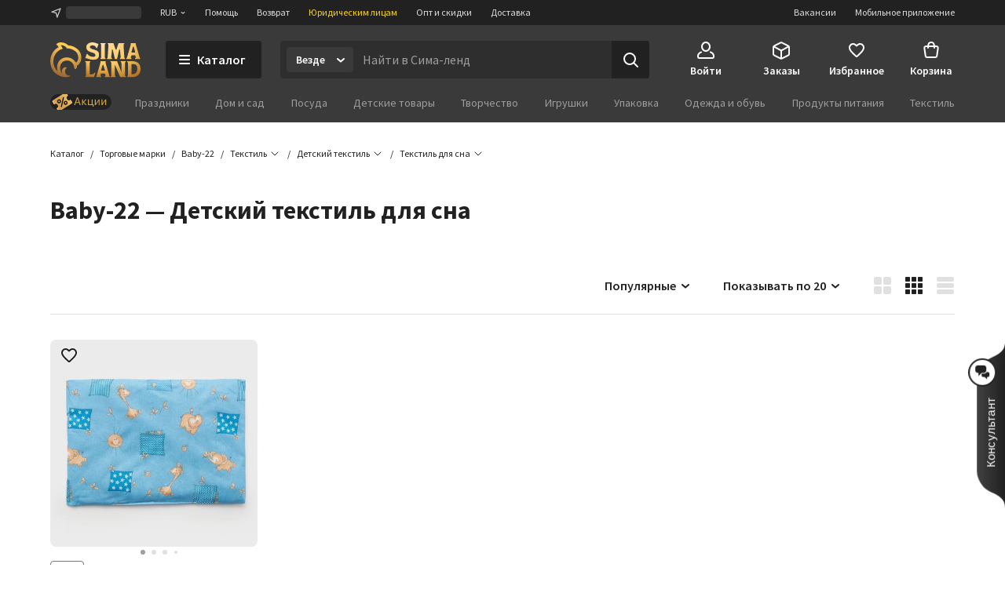

--- FILE ---
content_type: application/javascript
request_url: https://assets2.static1-sima-land.com/tag-manager/1.28.0/862.ac8ee40e.js
body_size: 9436
content:
"use strict";(self.webpackChunktag_manager=self.webpackChunktag_manager||[]).push([[862],{1862:(e,t,r)=>{var a=r(2810),n=r(9139),i=r(4854),o=r(5854);function s(e,t,r){return t in e?Object.defineProperty(e,t,{value:r,enumerable:!0,configurable:!0,writable:!0}):e[t]=r,e}const l=/^a[A-Z]/;class c{setTagScriptWrapper(e){this.tagScriptWrapper=e}copyScript(e,t,r){const a=document.createElement("script");return e.src?(a.src=e.src,r&&(a.onload=r)):(a.innerHTML=this.addErrorHandler(e.innerHTML),a.tagManagerOnloadCallback=t),["id","charset","defer","async","onload","type","onerror","tm-log-silent"].forEach((t=>{if(e.hasAttribute(t)){const r=e.getAttribute(t);a.setAttribute(t,r)}})),a}addErrorHandler(e){var t;return(null===(t=this.tagScriptWrapper)||void 0===t?void 0:t.replace(this.CODE_PLACEHOLDER,e))||e}isScript(e){return e&&e.nodeName&&"script"===e.nodeName.toLowerCase()}addHtml(e){let{html:t,name:r,resolveScriptLoad:a,handleScriptRejection:n,logTagError:i,onScriptLoad:o}=e;const s=document.createElement("div");s.innerHTML=t,[...s.childNodes].filter((e=>!(e instanceof Text))).forEach((e=>{let t=this.isScript(e)?this.copyScript(e,a,o):e;t=this.setLoadErrorHandler(t,i,n),t.dataset&&(t.dataset.name=r),this.lastAddedTagName=r,document.body.appendChild(t)}))}setLoadErrorHandler(e,t,r){return e.src&&!e.hasAttribute("tm-log-silent")?e.addEventListener("error",(e=>{const r=e.target;t(new Error("Load by src error."),"htmlTagLoadError",`Ошибка отправки запроса через src. htmlTag: ${r.tagName}, src: ${r.src}.`)})):e instanceof HTMLScriptElement&&(e.rejectScriptLoad=e=>r(e),e.tagManagerLogError=e=>t(e,"tagExecutionLogError","Ошибка через вызов tagManagerLogError внутри кода тега")),e}getClickTriggerElement(e,t){return[...document.querySelectorAll(t)].find((t=>t.contains(e)))}getDataAttrs(e){return Object.fromEntries(Object.entries(e.dataset).filter((e=>{let[t]=e;return l.test(t)})).map((e=>{let[t,r]=e;return[t[1].toLowerCase()+t.slice(2),r]})))}constructor(){s(this,"tagScriptWrapper",void 0),s(this,"lastAddedTagName",void 0),s(this,"CODE_PLACEHOLDER","CODE_PLACEHOLDER")}}function d(e,t,r){return t in e?Object.defineProperty(e,t,{value:r,enumerable:!0,configurable:!0,writable:!0}):e[t]=r,e}class _{initListeners(){this.initClickListener(),this.initViewListener()}triggerOnloadInitEvent(){this.handleEvent({type:o.Zw.onload,stage:o.Kn.init})}initTriggerDependentListeners(){this.initViewTriggers(),this.initDataLayerListener()}initDataLayerListener(){var e;if(null===(e=window.dataLayer)||void 0===e?void 0:e.push){window.dataLayer.forEach((e=>this.handleDatalayerEvent(e)));const e=window.dataLayer.push.bind(window.dataLayer);window.dataLayer.push=t=>{try{e(t)}catch(e){}this.handleDatalayerEvent(t)}}}handleDatalayerEvent(e){this.handleEvent({type:o.Zw.dataLayer,dataLayerEvent:e})}initViewListener(){this.intersectionObserver=new IntersectionObserver(this.handleIntersectionObserver.bind(this),{threshold:1,root:null,rootMargin:"0px"}),this.mutationObserver=new MutationObserver(this.handleDomMutate.bind(this)),this.mutationObserver.observe(document.body,{childList:!0,subtree:!0})}handleDomMutate(e){e.forEach((e=>{let{addedNodes:t}=e;(null==t?void 0:t.length)&&t.forEach((e=>{e&&e.querySelector&&this.initViewTriggers(e)}))}))}initViewTriggers(){let e=arguments.length>0&&void 0!==arguments[0]?arguments[0]:document.body;this.triggers.view.forEach((t=>{let{tag:{config:{name:r}},selector:a,oncePerElement:n}=t;const i=e.matches(a||"")?e:e.querySelector(a||"");if(i){var s;const e=i.dataset[o.U2]||"";if(i.dataset[o.U2]=e?`${e},${r}`:r,n){const e=i.dataset.isOnce||"";i.dataset.isOnce=e?`${e},${r}`:r}null===(s=this.intersectionObserver)||void 0===s||s.observe(i)}}))}handleIntersectionObserver(e,t){e.forEach((e=>{let{target:r,isIntersecting:a}=e;const n=r;if(a){const e=n.dataset[o.U2];if(e){const r=n.dataset.isOnce,a=e.split(",");if(r){const e=r.split(","),i=a.filter((t=>!e.includes(t)));0===i.length?t.unobserve(n):n.dataset[o.U2]=i.join(",")}this.handleEvent({tagNames:a,type:o.Zw.view,target:n})}}}))}initOnloadListener(){"loading"===document.readyState?window.addEventListener("DOMContentLoaded",(()=>{this.handleEvent({type:o.Zw.onload,stage:o.Kn.DOMReady})})):this.handleEvent({type:o.Zw.onload,stage:o.Kn.DOMReady}),"complete"===document.readyState?this.handleEvent({type:o.Zw.onload,stage:o.Kn.load}):window.addEventListener("load",(()=>{this.handleEvent({type:o.Zw.onload,stage:o.Kn.load})}))}initClickListener(){document.body.addEventListener("click",(e=>{this.handleEvent({type:o.Zw.click,target:e.target})}),{capture:!0})}handleEvent(e){let t=[];const r={};switch(e.type){case o.Zw.click:{const a=new Map;for(const r of this.triggers.click){const{selector:n}=r,i=this.domOrchestrator.getClickTriggerElement(e.target,n);i&&(a.set(r,this.domOrchestrator.getDataAttrs(i)),t.push(r))}r.dataAttributes=a;break}case o.Zw.onload:e.stage&&(t=this.triggers.onload.filter((t=>{let{stage:r=o.lt}=t;return r===e.stage})));break;case o.Zw.view:{const a=new Map,{tagNames:n}=e;t=this.triggers.view.filter((e=>{let{tag:{config:{name:t}}}=e;return null==n?void 0:n.includes(t)})),t.forEach((t=>{a.set(t,this.domOrchestrator.getDataAttrs(e.target))})),r.dataAttributes=a;break}case o.Zw.dataLayer:{const{dataLayerEvent:a}=e,{event:n}=a;t=this.triggers.dataLayer.filter((e=>e.event===n)),r.datalayerEvent=a,!t.length&&a.tagManagerResolve&&a.tagManagerResolve()}}var a;t.length&&(null===(a=this.executeTags)||void 0===a||a.call(this,t,r))}addTriggerListener(e,t){const r=e.triggers.filter((e=>e.type===t));this.triggers[t]=this.triggers[t].concat(r)}constructor({domOrchestrator:e,logger:t}){d(this,"eventTarget",void 0),d(this,"domOrchestrator",void 0),d(this,"logger",void 0),d(this,"intersectionObserver",void 0),d(this,"mutationObserver",void 0),d(this,"executeTags",void 0),d(this,"triggers",Object.values(o.Zw).reduce(((e,t)=>(e[t]=[],e)),{})),this.domOrchestrator=e,this.logger=t,this.eventTarget=new EventTarget,this.initListeners()}}var g=r(9936);function u(e,t,r){if(!t.has(e))throw new TypeError("attempted to get private field on non-instance");return r}function h(e,t,r){return t in e?Object.defineProperty(e,t,{value:r,enumerable:!0,configurable:!0,writable:!0}):e[t]=r,e}var E=new WeakSet;class v{sendOnScriptLoaded(e){this.send({type:o.l6.send.onScriptLoaded,data:e})}constructor({context:e,sendTypes:t=[],takeTypes:r=[]}){var a,n;(function(e,t){if(t.has(e))throw new TypeError("Cannot initialize the same private elements twice on an object")})(a=this,n=E),n.add(a),h(this,"context",void 0),h(this,"send",void 0),h(this,"take",void 0),this.context=e,this.send=t.length>0?(0,g.command)(t,e):u(this,E,b),this.take=r.length>0?(0,g.take)(r,e):u(this,E,b)}}function b(){}var p=r(7529),m=r(7403);function f(e,t,r){return t in e?Object.defineProperty(e,t,{value:r,enumerable:!0,configurable:!0,writable:!0}):e[t]=r,e}class w extends Event{constructor(e,t){super(e),f(this,"data",void 0),this.data=t}}const O="newExecutorAdded",P=class{addRemoveListnerArgumentToCallback(e){const t=r=>{e(r,(()=>this.eventTarget.removeEventListener(O,t)))};return t}constructor(){f(this,"eventTarget",new EventTarget),f(this,"dispatchers",{newExecutorAdded:e=>{this.eventTarget.dispatchEvent(new w(O,e))}}),f(this,"listeners",{onAddNewExecutor:e=>{this.eventTarget.addEventListener(O,this.addRemoveListnerArgumentToCallback(e))}})}};function C(e,t,r){return t in e?Object.defineProperty(e,t,{value:r,enumerable:!0,configurable:!0,writable:!0}):e[t]=r,e}class y{getCurrentFileName(){const e=((new Error).stack||"").match(/https?:\/\/(.*?\.js)/);return e&&e[1]}initScriptErrorHandler(){Object.assign(window.tagmanager,{onError:(e,t)=>{let r=e;t&&(r=new p.n(e.message,t),r.stack=e.stack),this.logger.error(e)}});const e=this.getCurrentFileName();e&&window.addEventListener("error",(t=>{const{error:r}=t;if((null==r?void 0:r.stack.includes(e))&&this.domOrchestrator.lastAddedTagName){const e=new p.n(`globalError(addedByStackTrace). Последний добавленный тег: ${this.domOrchestrator.lastAddedTagName}. Error.message: ${r.message}`,{fingerprint:["globalErrorByStackTrace",this.domOrchestrator.lastAddedTagName]});e.stack=r.stack,t.preventDefault(),this.logger.error(e)}}))}async initTagModules(){const e=await this.tags.load();this.domOrchestrator.setTagScriptWrapper(e),this.tags.init()}executeTags(e,t){const r=[];e.forEach((e=>{const{tag:a}=e,n=new m.A({tag:a,trigger:e,triggerArgs:t,variables:this.tags.variables,conditions:this.tags.conditions,logger:this.logger,emitter:this.emitter,domOrchestrator:this.domOrchestrator,externalClient:this.externalClient});n.getIsFullfiledConditions()?(n.execute(),r.push(n.executionPromise)):this.debugController.addUnmetConditions(n.getConditions(),n.name)})),Promise.all(r).then((()=>{var e,r;null==t||null===(r=t.datalayerEvent)||void 0===r||null===(e=r.tagManagerResolve)||void 0===e||e.call(r)})),this.debugController.logConditionsInfo()}constructor({logger:e,config:t,eventController:r,domOrchestrator:a,tags:n,debugController:i,externalClient:o}){C(this,"logger",void 0),C(this,"externalClient",void 0),C(this,"config",void 0),C(this,"eventController",void 0),C(this,"domOrchestrator",void 0),C(this,"tags",void 0),C(this,"debugController",void 0),C(this,"emitter",new P),this.logger=e,this.externalClient=o,this.config=t,this.tags=n,this.debugController=i,this.eventController=r,r.executeTags=this.executeTags.bind(this),this.domOrchestrator=a}}const T={tagController:(0,a.Ey)("tag-controller"),eventController:(0,a.Ey)("event-controller"),domOrchestrator:(0,a.Ey)("dom-orchestrator"),debugController:(0,a.Ey)("debug-controller"),tags:(0,a.Ey)("tags"),configLoader:(0,a.Ey)("config-loader"),globalsConfig:(0,a.Ey)("globals-config"),externalClient:(0,a.Ey)("external-client")};var L=r(2963);function D(e,t,r){return t in e?Object.defineProperty(e,t,{value:r,enumerable:!0,configurable:!0,writable:!0}):e[t]=r,e}class A{constructor({config:e,code:t}){D(this,"config",void 0),D(this,"code",void 0),D(this,"triggers",void 0);const{triggers:r,...a}=e;this.config=a,this.triggers=r.map((e=>({...e,tag:this}))),this.code=t}}function M(e,t,r){return t in e?Object.defineProperty(e,t,{value:r,enumerable:!0,configurable:!0,writable:!0}):e[t]=r,e}const k="all",x=[o.Zw.onload,o.Zw.view,o.Zw.dataLayer,o.Zw.click];class I extends L.A{async load(){const e=await this.attrs.configLoader.loadRootConfig(),t=this.getCurrentPages(e.pages);return this.mergeTagsByTrigger(await Promise.all(t.map((e=>this.attrs.configLoader.loadConfig(e))))),e.tagScriptWrapper}mergeTagsByTrigger(e){for(const t of e)if(t){const{variables:e,conditions:r,tags:a}=t;Object.assign(this.conditions,r),Object.assign(this.variables,e),Object.keys(a).forEach((e=>{this.tagMap[e]??=[],this.tagMap[e]=this.tagMap[e].concat(a[e])}))}}init(){for(const t of x){var e;null===(e=this.tagMap[t])||void 0===e||e.forEach((e=>{let{code:r,...a}=e;if(!a.segments||a.segments.includes(this.attrs.segment)){const e=new A({config:a,code:r});this.attrs.debugController.addTag(t,a.name),this.attrs.eventController.addTriggerListener(e,t)}else this.attrs.debugController.addTag(t,a.name,!0)})),t===o.Zw.onload&&(this.attrs.eventController.triggerOnloadInitEvent(),this.attrs.eventController.initOnloadListener())}this.attrs.eventController.initTriggerDependentListeners(),this.attrs.debugController.logTagInfo()}getCurrentPages(e){return[this.attrs.page,k].filter((t=>e.includes(t)))}constructor(...e){super(...e),M(this,"tagMap",{}),M(this,"conditions",{}),M(this,"variables",{})}}class R extends L.A{loadRootConfig(){return this.loadConfig("root")}async loadConfig(e){const t=`${this.attrs.tagConfigsPublicBase}/${e}.${this.attrs.buildAssetPostfix}.json`;for(let e=0;e<3;e++)try{const e=await fetch(t);if(!e.ok)throw new Error(`HTTP status ${e.status}`);return await e.json()}catch(r){if(e<2)continue;const a=new p.n(`Ошибка загрузки конфигурации: ${t}`,{fingerprint:["loadJsonConfigError"],context:[{key:"Error context",data:{originalError:r}}]});return this.attrs.logger.error(a),null}}}const B=R,U=e=>{const t=e(n.X.logger),r=e(T.eventController),a=e(T.domOrchestrator),i=e(T.debugController),o=e(T.externalClient),s=e(T.tags),{appName:l}=e(n.X.Config.base);return new y({tags:s,logger:t,config:{appName:l},eventController:r,domOrchestrator:a,debugController:i,externalClient:o})},W=e=>{const t=e(T.configLoader),r=e(T.globalsConfig),a=e(T.debugController),n=e(T.eventController);return new I({configLoader:t,debugController:a,eventController:n,page:r.page,segment:r.segment})},S=e=>{const{tagConfigsPublicBase:t,buildAssetPostfix:r}=e(n.X.Config.base),a=e(n.X.logger);return new B({tagConfigsPublicBase:t,buildAssetPostfix:r,logger:a})},K=()=>{let e=Promise.resolve(void 0);return"1"===function(){let e=arguments.length>0&&void 0!==arguments[0]?arguments[0]:window.location.search;return Object.fromEntries(new URLSearchParams(e))}().TM_DEBUG&&(e=r.e(360).then(r.bind(r,3360)).then((e=>{let{default:t}=e;return new t}))),new Proxy(e,{get:(e,t)=>function(){for(var r=arguments.length,a=new Array(r),n=0;n<r;n++)a[n]=arguments[n];return e.then((e=>null==e?void 0:e[t](...a)))}})},j=e=>{const t=e(n.X.Config.source);return{env:t.require("NODE_ENV"),appName:t.require("APP_NAME"),appVersion:t.require("APP_VERSION"),tagConfigsPublicBase:t.require("TAG_CONFIGS_PUBLIC_BASE"),buildAssetPostfix:t.require("BUILD_ASSET_POSTFIX")}},V=()=>new c,N=()=>new v({context:"tag-manager",sendTypes:[o.l6.send.onScriptLoaded]}),$=e=>{const t=e(T.domOrchestrator),r=e(n.X.logger);return new _({domOrchestrator:t,logger:r})};function q(){return"undefined"!=typeof process&&process.env?(0,i.Q)(process.env):(0,i.Q)({})}function G(){return{page:window.tagmanager.page,segment:window.tagmanager.segment}}(function(){const e=(0,a.tM)();return e.bind(n.X.Config.source).toProvider(q),e.bind(n.X.Config.base).toProvider(j),e.bind(n.X.logger).toProvider(p.O),e.bind(T.externalClient).toProvider(N),e.bind(T.tagController).toProvider(U),e.bind(T.eventController).toProvider($),e.bind(T.domOrchestrator).toProvider(V),e.bind(T.tags).toProvider(W),e.bind(T.configLoader).toProvider(S),e.bind(T.globalsConfig).toProvider(G),e.bind(T.debugController).toProvider(K),e})().invoke([T.tagController,T.debugController],(e=>{e.initScriptErrorHandler(),e.initTagModules()}))},7403:(__unused_webpack_module,__webpack_exports__,__webpack_require__)=>{__webpack_require__.d(__webpack_exports__,{A:()=>__WEBPACK_DEFAULT_EXPORT__});var _common_attribute_inject__WEBPACK_IMPORTED_MODULE_2__=__webpack_require__(2963),_tag_variable_initializator__WEBPACK_IMPORTED_MODULE_0__=__webpack_require__(56),_providers_log__WEBPACK_IMPORTED_MODULE_1__=__webpack_require__(7529);function _define_property(e,t,r){return t in e?Object.defineProperty(e,t,{value:r,enumerable:!0,configurable:!0,writable:!0}):e[t]=r,e}const WAIT_FOR_DEPENDENT=2e4;class TagExecutor extends _common_attribute_inject__WEBPACK_IMPORTED_MODULE_2__.A{getIsFullfiledConditions(){return this.getConditions().every((e=>{let{isUnmet:t}=e;return t}))}getConditions(){const{conditions=[]}=this.attrs.trigger;return conditions.map((conditionId=>{var _this_variableInitializator;const{code,name}=this.attrs.conditions[conditionId],codeWithInitedVariables=null===(_this_variableInitializator=this.variableInitializator)||void 0===_this_variableInitializator?void 0:_this_variableInitializator.initVariables(code),result={name,isUnmet:!1};try{result.isUnmet=Boolean(eval(codeWithInitedVariables)())}catch(e){this.logError(e,"conditionEvalError",`Ошибка исполнения кода тригерного условия: ${name}. Код переменной: ${codeWithInitedVariables}.\n`)}return result}))}get name(){return this.attrs.tag.config.name}get hasCQC(){return Boolean(this.attrs.tag.config.cqc)}getDependentExecutionPromises(){return(this.attrs.tag.config.depend||[]).map((e=>{const t=TagExecutor.queue.concat().reverse().find((t=>t.name===e));return(null==t?void 0:t.executionPromise)?t.executionPromise:this.addTimeoutRace(new Promise((t=>{this.attrs.emitter.listeners.onAddNewExecutor(((r,a)=>{let{data:{executor:n}}=r;n.name===e&&(a(),t(n.executionPromise))}))})),WAIT_FOR_DEPENDENT,`Ошибка загрузки тега по таймауту. Не дождались зависимого тега (dependent tag): ${e}`)}))}execute(){this.executionPromise=Promise.all(this.getDependentExecutionPromises()).then((e=>e.every((e=>!(null==e?void 0:e.dependedIsFailed)))?this.addTimeoutRace(this.executeCode(),WAIT_FOR_DEPENDENT):{dependedIsFailed:!0})).catch((e=>this.catchExecutionError.call(this,{...e}))),TagExecutor.queue.push(this),this.attrs.emitter.dispatchers.newExecutorAdded({executor:this})}catchExecutionError(e){let{e:t=new Error("Tag execution error."),fingerPrintContext:r="tagExecutionError",additionalErrorMessage:a="Ошибка при выполнении кода тега на странице."}=e;return this.attrs.tag.config.logOff||this.logError(t,r,a),{dependedIsFailed:!0}}executeCode(){return new Promise(((e,t)=>{const r=this.attrs.tag.code,a=this.variableInitializator.initVariables(r),n=a.includes("resolveScriptLoad");this.attrs.domOrchestrator.addHtml({html:a,name:this.name,logTagError:this.logError.bind(this),onScriptLoad:this.hasCQC?()=>this.attrs.externalClient.sendOnScriptLoaded(this.name):void 0,handleScriptRejection:e=>t({e,fingerPrintContext:"scriptEvalReject",additionalErrorMessage:"Ошибка выполнения скрипта scriptEvalRejection."}),resolveScriptLoad:t=>e(t)}),n||e()}))}addTimeoutRace(e,t){let r,a=arguments.length>2&&void 0!==arguments[2]?arguments[2]:"Ошибка загрузки тега по таймауту.";return Promise.race([e.then((e=>(clearTimeout(r),e))),new Promise(((e,n)=>{r=setTimeout((()=>{n({e:new Error("Timeout tag loading error."),fingerPrintContext:"timeoutTagLoadingError",additionalErrorMessage:a})}),t)}))])}logError(e,t,r,a){const{trigger:n}=this.attrs,i={...n};delete i.tag;const o=[this.name,t,n.type],s=new _providers_log__WEBPACK_IMPORTED_MODULE_1__.n(`Ошибка тега "${this.name}". ${r}`,{fingerprint:o,tags:{tagName:this.name},context:[{key:"Error context",data:{fingerPrintContext:t,originalError:e}},{key:"Trigger config",data:i},...a&&a.length?a:[]]});this.attrs.logger.error(s)}constructor(...e){super(...e),_define_property(this,"executionPromise",void 0),_define_property(this,"variableInitializator",new _tag_variable_initializator__WEBPACK_IMPORTED_MODULE_0__.A({trigger:this.attrs.trigger,triggerArgs:this.attrs.triggerArgs,logTagError:this.logError.bind(this),variables:this.attrs.variables}))}}_define_property(TagExecutor,"queue",[]);const __WEBPACK_DEFAULT_EXPORT__=TagExecutor},1445:(e,t,r)=>{r.d(t,{A:()=>n});var a=r(8232);const n=e=>(0,a.qg)(document.cookie)[e]},8186:(e,t,r)=>{function a(e,t,r){return t in e?Object.defineProperty(e,t,{value:r,enumerable:!0,configurable:!0,writable:!0}):e[t]=r,e}r.d(t,{A:()=>i});class n{getAccamulatedValue(e){var t;return null===(t=this.accamulatedData)||void 0===t?void 0:t[e]}getInitialEventValue(e){var t;return null===(t=this.dataLayer)||void 0===t?void 0:t[0][e]}constructor(){var e;if(a(this,"dataLayer",void 0),a(this,"accamulatedData",void 0),n.instance)return n.instance;n.instance=this,window.dataLayer=window.dataLayer||[],this.dataLayer=window.dataLayer;const t=null===(e=this.dataLayer)||void 0===e?void 0:e.push.bind(window.dataLayer);this.accamulatedData=window.dataLayer.length?window.dataLayer.reduce(((e,t)=>Object.assign(e,t)),{}):{},window.dataLayer.push=e=>{Object.assign(this.accamulatedData,e),null==t||t(e)}}}a(n,"instance",void 0);const i=n},4809:(e,t,r)=>{r.d(t,{A:()=>a});const a=e=>new URLSearchParams(window.location.search).get(e)},7529:(e,t,r)=>{r.d(t,{n:()=>o,O:()=>s});var a=r(8893),n=r(1344),i=r(9139);class o extends Error{constructor(e,t){var r,a;super(e),a=void 0,(r="data")in this?Object.defineProperty(this,r,{value:a,enumerable:!0,configurable:!0,writable:!0}):this[r]=a,this.data=t}}function s(e){var t,r,s;const l=e(i.X.Config.source),c=e(i.X.Config.base),d=new a.BrowserClient({transport:a.makeFetchTransport,stackParser:a.defaultStackParser,dsn:l.require("PUBLIC_SENTRY_DSN"),release:l.require("SENTRY_RELEASE"),environment:l.require("PUBLIC_SENTRY_ENVIRONMENT"),integrations:[...(0,a.getDefaultIntegrations)({})]}),_=new a.Scope;_.setTag("url",window.location.href),_.setContext("Identity",{email:null===(s=window)||void 0===s||null===(r=s.dataLayer)||void 0===r||null===(t=r[0])||void 0===t?void 0:t.user_email}),_.setClient(d);const g=(0,n.h)();return g.subscribe(function(e){return t=>{if("error"===t.type){const r=t.data;if(r instanceof o){const{level:t,context:a,extra:n,fingerprint:i,tags:o}=r.data||{};if(t&&e.setLevel(t),(null==i?void 0:i.length)&&e.setFingerprint(i),a){const t=Array.isArray(a)?a:[a];for(const r of t)e.setContext(r.key,r.data)}n&&e.setExtra(n.key,n.data),o&&e.setTags(o),e.captureException(r)}else e.captureException(r)}if(t.data instanceof n.Qp){const r=t.data.data;e.addBreadcrumb(r)}}}(_)),"development"===c.env&&g.subscribe((e=>{var t,r,a,n;const i=[e.data],o=null==e||null===(n=e.data)||void 0===n||null===(a=n.data)||void 0===a||null===(r=a.context)||void 0===r||null===(t=r[0])||void 0===t?void 0:t.data.originalError;"error"===e.type&&o&&i.push("\noriginalError: ",o),console.log("--[DEV LOG] type: ",e.type,"\ndata: ",...i)})),g}},5812:(e,t,r)=>{r.d(t,{e:()=>o});var a=r(4425),n=r.n(a);const i=e=>{for(const[t,r]of Object.entries(e))"object"==typeof r?i(r):"string"==typeof r&&(e[t]=n()(r))},o=e=>{let t=e;return t&&"object"==typeof t?(i(t),t=JSON.stringify(t)):"string"==typeof t&&(t=n()(t)),t}},56:(__unused_webpack_module,__webpack_exports__,__webpack_require__)=>{__webpack_require__.d(__webpack_exports__,{A:()=>__WEBPACK_DEFAULT_EXPORT__});var _constants__WEBPACK_IMPORTED_MODULE_0__=__webpack_require__(5854),_data_sources_datalayer__WEBPACK_IMPORTED_MODULE_1__=__webpack_require__(8186),_data_sources_cookie__WEBPACK_IMPORTED_MODULE_2__=__webpack_require__(1445),_data_sources_getParams__WEBPACK_IMPORTED_MODULE_5__=__webpack_require__(4809),_common_attribute_inject__WEBPACK_IMPORTED_MODULE_4__=__webpack_require__(2963),_tag_utils_tag_variable_type_cast__WEBPACK_IMPORTED_MODULE_3__=__webpack_require__(5812);class VariableInitializator extends _common_attribute_inject__WEBPACK_IMPORTED_MODULE_4__.A{initVariables(e){return this.processCodeWithVars(e)}processCodeWithVars(e){let t="";for(const r of e)if("string"==typeof r)t+=r;else{const[e,a]=r,n=this.getVariableValue(e),i=this.getVariableType(a);t+=this.typeCastVariable(n,i)}return t}_calculateCalcVariable(value,name){const varCode=`${this.processCodeWithVars(value)}()`;try{return eval(varCode)}catch(e){const t=new _data_sources_datalayer__WEBPACK_IMPORTED_MODULE_1__.A;this.attrs.logTagError(e,"variableEvalError",`Ошибка исполнения calc переменной: ${name}. Код переменной: ${varCode}.\n`,[{key:"datalayer",data:{dl:JSON.stringify(t.accamulatedData)}}])}}getVariableValue(e){const{source:t,value:r,isOptional:a}=this.attrs.variables[e];let{name:n}=this.attrs.variables[e],i=[];const o=Object.keys(_constants__WEBPACK_IMPORTED_MODULE_0__.ST).find((e=>_constants__WEBPACK_IMPORTED_MODULE_0__.ST[e]===t));let s;switch(n.includes(".")&&([n,...i]=n.split(".")),o){case _constants__WEBPACK_IMPORTED_MODULE_0__.G.dl:s=(new _data_sources_datalayer__WEBPACK_IMPORTED_MODULE_1__.A).getAccamulatedValue(n);break;case _constants__WEBPACK_IMPORTED_MODULE_0__.G.dl0:s=(new _data_sources_datalayer__WEBPACK_IMPORTED_MODULE_1__.A).getInitialEventValue(n);break;case _constants__WEBPACK_IMPORTED_MODULE_0__.G.cookie:s=(0,_data_sources_cookie__WEBPACK_IMPORTED_MODULE_2__.A)(n);break;case _constants__WEBPACK_IMPORTED_MODULE_0__.G.getParam:s=(0,_data_sources_getParams__WEBPACK_IMPORTED_MODULE_5__.A)(n);break;case _constants__WEBPACK_IMPORTED_MODULE_0__.G.const:s=r;break;case _constants__WEBPACK_IMPORTED_MODULE_0__.G.calc:s=this._calculateCalcVariable(r,n);break;case _constants__WEBPACK_IMPORTED_MODULE_0__.G.event:{const e=this.attrs.triggerArgs.datalayerEvent;if(void 0===(null==e?void 0:e[n])&&!a){const t=new Error("Datalayer event has undefined field");this.attrs.logTagError(t,"undefinedDlError",`Ошибка. Ключ ${n}, равняется undefined в datalayer событии ${null==e?void 0:e.event}.`)}s=null==e?void 0:e[n];break}case _constants__WEBPACK_IMPORTED_MODULE_0__.G.attr:{var l;const{trigger:e,triggerArgs:t}=this.attrs,r=null===(l=t.dataAttributes)||void 0===l?void 0:l.get(e);s=null==r?void 0:r[n],void 0!==s||a||this.attrs.logTagError(new Error("Element had undefined data field"),"undefinedDataAttr",`Ошибка. Ключ ${n}, равняется undefined в элементе с селектором '${e.selector}'`);break}default:{const e=new Error("Unexpectepble variable source.");this.attrs.logTagError(e,"unexpectedVarSource",`Ошибка. Переменная с неизвестным источником. Source: ${o}. Variable name: ${n}`)}}return(null==i?void 0:i.length)&&(s=this.getValueByPath(s,i),void 0===s&&this.attrs.logTagError(new Error("Variable value is undefined"),"undefinedVariableValue",`Значение переменной ${n}.${i.join(".")} равняется undefined`)),[_constants__WEBPACK_IMPORTED_MODULE_0__.G.getParam,_constants__WEBPACK_IMPORTED_MODULE_0__.G.cookie].includes(o)&&(s=(0,_tag_utils_tag_variable_type_cast__WEBPACK_IMPORTED_MODULE_3__.e)(s)),s}getVariableType(e){return Object.keys(_constants__WEBPACK_IMPORTED_MODULE_0__.As).find((t=>_constants__WEBPACK_IMPORTED_MODULE_0__.As[t]===e))||_constants__WEBPACK_IMPORTED_MODULE_0__.$G.string}typeCastVariable(e,t){let r=e;if(null!=e)switch(t){case _constants__WEBPACK_IMPORTED_MODULE_0__.$G.string:r=`"${e}"`;break;case _constants__WEBPACK_IMPORTED_MODULE_0__.$G.number:r=Number(e);break;case _constants__WEBPACK_IMPORTED_MODULE_0__.$G.json:r=JSON.stringify(e);break;case _constants__WEBPACK_IMPORTED_MODULE_0__.$G.raw:r=e}return r}getValueByPath(e,t){let[r,...a]=t,n=e[r];return a.length&&"object"!=typeof n&&(n=void 0),a.length&&n?this.getValueByPath(n,a):n}}const __WEBPACK_DEFAULT_EXPORT__=VariableInitializator},2963:(e,t,r)=>{r.d(t,{A:()=>a});const a=class{constructor(e){var t,r;r=void 0,(t="attrs")in this?Object.defineProperty(this,t,{value:r,enumerable:!0,configurable:!0,writable:!0}):this[t]=r,this.attrs=e}}},5854:(e,t,r)=>{r.d(t,{$G:()=>c,As:()=>d,G:()=>s,Kn:()=>n,ST:()=>l,U2:()=>o,Zw:()=>a,l6:()=>_,lt:()=>i});const a={onload:"onload",dataLayer:"dataLayer",click:"click",view:"view"},n=(a.onload,a.dataLayer,a.view,a.click,{init:"init",DOMReady:"DOMReady",load:"load"}),i=n.load,o="TmTrigger",s={dl:"dl",event:"event",cookie:"cookie",getParam:"getParam",const:"const",calc:"calc",dl0:"dl0",attr:"attr"},l={[s.dl]:0,[s.event]:1,[s.cookie]:2,[s.getParam]:3,[s.const]:4,[s.calc]:5,[s.dl0]:6,[s.attr]:7},c={string:"string",number:"number",json:"json",raw:"raw"},d={string:0,number:1,json:2,raw:3},_={send:{onScriptLoaded:"external/script-ready"}}}}]);